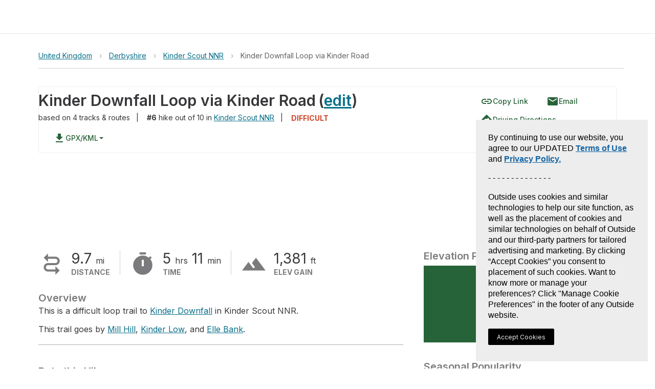

--- FILE ---
content_type: text/html; charset=utf-8
request_url: https://www.gaiagps.com/hike/291898/kinder-downfall-loop-via-kinder-road/
body_size: 20037
content:






<!DOCTYPE html>
<html lang="en" ng-app="gaia-cloud" dir="ltr">
<head>
    
        <title>Kinder Downfall Loop via Kinder Road - Derbyshire | Gaia GPS</title>
        
    

    <meta name="viewport" content="width=device-width, initial-scale=1">
    
	<meta name="title" content="Kinder Downfall Loop via Kinder Road - Derbyshire | Gaia GPS"/>

	
 		<meta property="place:location:latitude"  content="" />
  		<meta property="place:location:longitude"  content="" />
		<meta name="revisit-after" content="3 days"/>
	

	<meta name="description" content="This is a difficult loop trail to Kinder Downfall in Kinder Scout NNR. 
This trail goes by Mill Hill, Kinder Low, and Elle Bank."/>

	<meta property="og:site_name" content="GaiaGPS.com"/>
  	<meta name="apple-itunes-app" content="app-id=1201979492, affiliate-data=at=10lqtF&ct=smartbanner_hike">
	<link rel="manifest" href="https://www-static.gaiagps.com/manifest.json" />
	<link rel="canonical" href="https://www.gaiagps.com/hike/291898/kinder-downfall-loop-via-kinder-road/" />

	
	<meta property="og:type" content="place" />
	<meta property="og:url" content="https://www.gaiagps.com/hike/291898/kinder-downfall-loop-via-kinder-road/">
	<meta property="og:title" content="Kinder Downfall Loop via Kinder Road">
	<meta property="og:description" content="This is a difficult loop trail to Kinder Downfall in Kinder Scout NNR. 
This trail goes by Mill Hill, Kinder Low, and Elle Bank.">
	<meta property="og:image" content="/api/objects/photo/373848263ccaaadca28e83bf5ba7a4cd/image/full/" />

	
	<meta name="twitter:title" content="Kinder Downfall Loop via Kinder Road">
	<meta name="twitter:site" content="@gaiagps">
	<meta name="twitter:description" content="Overview">
	<meta name="twitter:card" content="summary_large_image">
	<meta name="twitter:image:src" content="/api/objects/photo/373848263ccaaadca28e83bf5ba7a4cd/image/full/">

    
	


    <link rel="shortcut icon" href="https://www-static.gaiagps.com/img/icons/simple_favicon.ico" />

    <link rel="preload" as="fetch" href="/api/v3/user/" crossorigin="use-credentials">

    <link rel="preconnect" href="https://fonts.gstatic.com">

    <link rel="stylesheet" href="https://fonts.googleapis.com/css?family=Inter|Inter:700|Material+Icons">
    
        
         
            
<script type="application/ld+json">
  {
    "@context": "http://schema.org/",
    "@type": "Product",
    "@id": "https://www.gaiagps.com/hike/291898/kinder-downfall-loop-via-kinder-road/",
    "name": "",
    
    "description": "",
    "brand": {
    "@type": "Thing",
    "@id": "https://www.gaiagps.com/"
     },
    "aggregateRating": {
      "@type": "AggregateRating",
      "ratingValue": "4.8",
      "reviewCount": "6662"
    },
    "offers": {
      "@type": "Offer",
      "priceCurrency": "USD",
      "price": "39.99",
      "priceValidUntil": "2045-12-31",
      "seller": {
        "@type": "Organization",
        "name": "Gaia GPS"
      }
    },
    "potentialAction": {
          "@type": "BuyAction",
          "seller": {
              "@id": "https://www.gaiagps.com/company/"   
          },
          "target": "https://www.gaiagps.com/register?next=/hike/291898/kinder-downfall-loop-via-kinder-road/&show_form=true"
    }
  }
</script>

        
    

    
        
            <link rel="stylesheet" type="text/css" href="//netdna.bootstrapcdn.com/bootstrap/3.3.1/css/bootstrap.min.css">
            <link rel="stylesheet" type="text/css" href="https://www-static.gaiagps.com/bundles/scss_base.c98e9403.css"/>
<script  src="https://www-static.gaiagps.com/bundles/runtime.e6c68209.js"></script>
<script  src="https://www-static.gaiagps.com/bundles/scss_base.532ac92d.js"></script>
        
    

    
	
	

    

    

        <style>
            .grecaptcha-badge { visibility: hidden; }
        </style>

    

    <script>
        window.Gaia = {
            corsProxyUrl: "https://cors-proxy.gaiagps.com/?jwt=eyJ0eXAiOiJKV1QiLCJhbGciOiJIUzI1NiJ9.eyJleHAiOjE3Njk1MTgxNjF9.yDNIT313zZF5bOngLFDxxg50xR5VQFUd4fxukIKPCxE&url=",
            nextFromRegister: "",
            isSU: Boolean(0),
            userAnalyticsEnabled: true,
        };
    </script>

    
        
        
            <!-- BEGIN Meta Pixel Code -->
<script>
    !(function (f, b, e, v, n, t, s) {
        if (f.fbq) return;
        n = f.fbq = function () {
            n.callMethod ? n.callMethod.apply(n, arguments) : n.queue.push(arguments);
        };
        if (!f._fbq) f._fbq = n;
        n.push = n;
        n.loaded = !0;
        n.version = "2.0";
        n.queue = [];
        t = b.createElement(e);
        t.async = !0;
        t.src = v;
        s = b.getElementsByTagName(e)[0];
        s.parentNode.insertBefore(t, s);
    })(window, document, "script", "https://connect.facebook.net/en_US/fbevents.js");
    fbq('init', '1304750436225011');
    fbq('track', 'PageView');
</script>
<noscript>
    <img height="1" width="1" style="display:none" alt="meta" src="https://www.facebook.com/tr?id=1304750436225011&ev=PageView&noscript=1"/>
</noscript>
<!-- END Meta Pixel Code -->

        
    

    
        

<!-- BEGIN Global site tag (gtag.js) - Google Ads + Analytics -->
<script async src="https://www.googletagmanager.com/gtag/js?id=G-NTTSJVMCT5"></script>
<script>
    window.dataLayer = window.dataLayer || [];
    function gtag(){dataLayer.push(arguments);}
    gtag('js', new Date());

    gtag('config', 'G-NTTSJVMCT5');
    gtag('config', 'AW-724793397');
</script>
<!-- END Global site tag (gtag.js) - Google Ads + Analytics -->


    

    
        

<!-- BEGIN AppsFlyer -->

<script>
!function(t,e,n,s,a,c,i,o,p){t.AppsFlyerSdkObject=a,t.AF=t.AF||function(){
(t.AF.q=t.AF.q||[]).push([Date.now()].concat(Array.prototype.slice.call(arguments)))},
t.AF.id=t.AF.id||i,t.AF.plugins={},o=e.createElement(n),p=e.getElementsByTagName(n)[0],o.async=1,
o.src="https://websdk.appsflyer.com?"+(c.length>0?"st="+c.split(",").sort().join(",")+"&":"")+(i.length>0?"af_id="+i:""),
p.parentNode.insertBefore(o,p)}(window,document,"script",0,"AF", "pba,banners",{pba: {webAppId: "49c8a588-ae26-4dc7-aa50-0fc55401a408"}, banners: {key: "e1d1614a-cefb-4cd0-924f-28a4c3eaf402"}});
// Smart Banners are by default set to the max z-index value, so they won't be hidden by the website elements. This can be changed if you want some website components to be on top of the banner.
AF('banners', 'showBanner', { bannerZIndex: 1000, additionalParams: { p1: "v1", p2: "v2"}});
</script>

<!-- END AppsFlyer -->



    

    <style>
/* override styles from cookie consent CSS to make the button look like surrounding content */
.cmp-revoke-consent {
    position: initial;
    bottom: initial;
    left: initial;
    padding: initial;
    border: initial;
    background-color: initial;
    color: inherit;
    font-size: inherit;
    line-height: inherit;
    font-family: inherit;
    cursor: pointer;
}

.cmp-revoke-consent:focus {
    outline: 0;
}
</style>

</head>

<body id="base_body">
    <div id="base_banner"></div>

    <div id="base_header"><div style="height: 65px"></div></div>

    <div class="content" id="base_content">
        
    <div class="container_12"></div>

        <main class="main_container" id="main_container">
            
	<div id="osm"></div>
	<div class='hk-page' itemscope itemtype="http://schema.org/LocalBusiness" itemid='https://www.gaiagps.com/hike/291898/kinder-downfall-loop-via-kinder-road/'>
		<div class="section section-noshadow">
			<div class='section-content less-padding-small'>
				<div id='pagecrumbs' class='pagecrumbs row'>
	<div class="col-xs-12 col-sm-8 col-md-9 col-lg-9 crumbs-left">
			
				<div class='pagecrumbs-crumb'>
					<a class='pagecrumbs-crumb-link pagecrumbs-crumb-link-left'
					href='/hike/united-kingdom/'
					onclick="ampli.breadcrumbs({ category: 'Hike', url: '/hike/united-kingdom/', name: 'United Kingdom' });">
						United Kingdom
					</a>
				</div>
			
			
				<div class='pagecrumbs-crumb-break'>&rsaquo;</div>
				<div class='pagecrumbs-crumb'>
					<a class='pagecrumbs-crumb-link' href='/hike/united-kingdom/derbyshire/'
					onclick="ampli.breadcrumbs({ category: 'Hike', url: '/hike/united-kingdom/derbyshire/', name: 'Derbyshire' });">Derbyshire</a>
				</div>
			
			
				<div class='pagecrumbs-crumb-break'>&rsaquo;</div>
				<div class='pagecrumbs-crumb'>
					<a class='pagecrumbs-crumb-link' href='/hike/united-kingdom/derbyshire/kinder-scout-nnr/'
						onclick="ampli.breadcrumbs({ category: 'Hike', url: '/hike/united-kingdom/derbyshire/kinder-scout-nnr/' });">Kinder Scout NNR
					</a>
				</div>
			
			
				
					<div class='pagecrumbs-crumb-break'>&rsaquo;</div>
				
			
			<div class='pagecrumbs-crumb'>
				<div id='breadcrumbs-name' class='pagecrumbs-crumb-current'>Kinder Downfall Loop via Kinder Road</div>
			</div>
		</div>
		<div class="col-xs-12 col-sm-4 col-md-3 col-lg-3 search-right">
			<div class="hk-search-box" id="osm-search-bar"></div>
		</div>
</div>

				<div class="clearfix"></div>

				
	<div style="min-height:300px;margin-top: 15px;">
		
			

<div class='col-xs-12 col-sm-9 title-row'>
	<h1 class='hk-title' data-filetype='txt'><span itemprop="name" id="titleSpan" class="less-important" style="padding-bottom: 1px;">Kinder Downfall Loop via Kinder Road</span><span class="more-important hidden-xs hidden-sm">(<span id="titleEditButtonContainer"><a href=#>edit</a></span>)</span></h1>

<div class='hk-rankline'>
	<span class="expand-small">
		<span itemprop="aggregateRating" itemscope itemtype="http://schema.org/AggregateRating">
		 	<meta itemprop="ratingValue" content="3" />
		  	<meta itemprop="worstRating" content="1" />
			<meta itemprop="bestRating" content="5" />
			<span id='hk-star-rating'></span>
			
			  	based on <span itemprop='ratingCount'>4 </span> tracks & routes
			
		</span>
		
			<span class="hidden-xs hidden-sm">&nbsp;&nbsp;|</span>
			<span class="hidden-md hidden-lg hidden-xl">&nbsp;&nbsp;|&nbsp;&nbsp;<div title="Easy, Medium, or Difficult" class='hk-nearbyhike-difficulty hk-nearbyhike-difficulty-hard ibmid'>DIFFICULT</div></span>
		
	</span>

				
		<span class="expand-small" itemprop="containedInPlace" itemscope itemtype="http://schema.org/LocalBusiness" itemid="https://www.gaiagps.com/hike/united-kingdom/derbyshire/kinder-scout-nnr/">
			

			<span class="hidden-xs hidden-sm">&nbsp;&nbsp;</span>
			<strong>#6</strong> hike out of 10 in <a href='/hike/united-kingdom/derbyshire/kinder-scout-nnr/' itemprop="url"><span itemprop='name'>Kinder Scout NNR</span></a>
		</span><span class="hidden-xs hidden-sm">&nbsp;&nbsp;|</span>
	
	
		<span class="hidden-xs hidden-sm">
			&nbsp;&nbsp;
			<div title="Easy, Medium, or Difficult" class='hk-nearbyhike-difficulty hk-nearbyhike-difficulty-hard ibmid'>DIFFICULT</div>
		</span>
	

</div>

</div>

		<span class="expand-small expand-small-center"><div class="save-button-container" id="save-button-container"></div></span>

		

			<div class='photomapwall-container' id='photomapwall-container'></div>
			
				<meta itemprop='image' content='/api/objects/photo/373848263ccaaadca28e83bf5ba7a4cd/image/full/' />
			
			



	<div class='hk-toolbar'>
		<span id="copyLinkButton">
			<a class='ga-button'
				title="Copy Link"
			>
				<i class="material-icons ibmid">link</i>
				<span class="ibmid">Copy Link</span>
			</a>
		</span>
		<a class="ga-button"
		  href="mailto:?body=https://www.gaiagps.com/hike/291898/kinder-downfall-loop-via-kinder-road/&subject="
			onclick="ampli.shareObject({category: 'Hike', platform: 'email', url: 'https://www.gaiagps.com/hike/291898/kinder-downfall-loop-via-kinder-road/'});">
			<i class="material-icons ibmid">email</i>
			Email
		</a>

		<a class='ga-button'
			href='#' title='Get Directions'
			onclick="window.hikeAppRoot.getDirections(
				'53.377727',
				'-1.929969');
				return false;">
			<i class="material-icons ibmid">directions</i>
			<span class='ibmid'>Driving Directions</span>
		</a>
		<!-- a class='ga-button'
			href='#' title='Print Map'
			onclick='window.hikeAppRoot.printMap();return false;'>
			<i class="material-icons ibmid">print</i>
			<span class='ibmid'>Print Map</span>
		</a -->

		<div class="btn-group">
		  
		  <button type="button" class="ga-button dropdown-toggle" data-toggle="dropdown" aria-haspopup="true" aria-expanded="false">
			<i class="material-icons ibmid">file_download</i>
			GPX/KML <span class="caret"></span>
		  </button>
		  <ul class="dropdown-menu">
			<li><a href="#" onclick='event.preventDefault();window.hikeAppRoot.downloadFile("/api/trip/hike/download/291898.gpx", "Kinder Downfall Loop via Kinder Road")'>GPX</a></li>
			<li><a href="#" onclick='event.preventDefault();window.hikeAppRoot.downloadFile("/api/trip/hike/download/291898.kml", "Kinder Downfall Loop via Kinder Road")'>KML</a></li>
		  </ul>
		  
		</div>
		
		
	</div>


	</div>
	<div>
		<div class='hk-stats col-xs-12 col-sm-8'>
			<div class='stats-important'>
				<div class='stats-important-item'>
					<i class="material-icons stats-important-item-icon rotate90">&#xE0D7;</i>
					<div class='stats-important-item-text'>
						<div class='stats-important-item-text-value'>9.7 <abbr class='unit' title='Miles'>mi</abbr> </div>
						<div class='stats-important-item-text-label'>Distance</div>
					</div>
				</div>
				<div class='stats-important-divider'></div>
				<div class='stats-important-item stats-important-item-long' ng-show="!trackIsRoute">

						<i class="material-icons stats-important-item-icon" >&#xE425;</i>
						<div class='stats-important-item-text'>
							<div class='stats-important-item-text-value'>
								5 <abbr class='unit' title='Hours'>hrs</abbr> 11 <abbr class='unit' title='Minutes'>min</abbr>
							</div>
							<div class='stats-important-item-text-label'>Time</div>
						</div>
				</div>
				<div class='stats-important-divider'></div>
				<div class='stats-important-item' ng-show="!trackIsRoute">
						<i class="material-icons stats-important-item-icon">terrain</i>
						<div class='stats-important-item-text'>
							<div class='stats-important-item-text-value'>1,381 <abbr class='unit' title='Feet'>ft</abbr></div>
							<div class='stats-important-item-text-label'>Elev Gain</div>
						</div>
				</div>
			</div>
			<div>
				<div class='hk-info-content'>
					

<div id="descriptionContainer" itemprop="description">
	
		
			<h2 class='hk-info-header'>Overview</h2>
			
			<p>This is a difficult loop trail to <a href="/hike/poi/united-kingdom/derbyshire/kinder-scout-nnr/kinder-downfall/">Kinder Downfall</a> in Kinder Scout NNR. </p>
<p>This trail goes by <a href="/hike/poi/united-kingdom/derbyshire/peak-district-national-park/mill-hill/">Mill Hill</a>, <a href="/hike/poi/united-kingdom/derbyshire/kinder-scout-nnr/kinder-low/">Kinder Low</a>, and <a href="/hike/poi/united-kingdom/derbyshire/peak-district-national-park/elle-bank/">Elle Bank</a>. </p>
		
	
		
	
		
	
</div>
<hr />


					
					





				</div>

				

				<div id="reviewForm">
					<ul id="reviews_list" class="reviews_list">
						<h3 class="hk-info-header">Rate this Hike</h3>
						<p style="color: #ccc; font-size: 25px;"><span>★</span><span>★</span><span>★</span><span>★</span><span>★</span></p>
						

					</ul>
				</div>
				<hr />
				<h3 class='hk-info-header'>Public Tracks</h3>
				



<div class='hk-section-content'>
	
	<p>There are no published trips for this hike. There are 4 private trips.</p>

	<p>Record a track in Gaia GPS on iOS or Android and publish it to have it show up here.</p>

</div>

			</div>
		</div>
	</div>

				
		<div class="col-xs-12 col-sm-4 hk-stats hk-stats-right-column">
			<h2 class='hk-info-header'>Elevation Profile</h2>
			<div class='hk-graph hk-graph-elevation'></div>
			<h2 class='hk-info-header'>Seasonal Popularity</h2>
			<div class='hk-graph hk-graph-seasonal'></div>

			<div class='hk-secondaryrow'>
				<div class='hk-secondaryrow-content'>
					
					<h2 class='hk-info-header'>Nearby Hiking Trails</h2>
					<div class='hk-section-content'>
						
<ol class="hike-list">

        <li class="col-xs-12 col-sm-12">
            <div class='hk-nearbyhike'>
                <a id="hike367959" href="/hike/367959/treak-cliff-cavern-loop/" onclick="ampli.gridHike({ category: 'Hike', url: '/hike/367959/treak-cliff-cavern-loop/', name: 'Treak Cliff Cavern Loop' });">
                    
                        <div class='hk-nearbyhike-image'
                            style="background-image:url('/api/objects/photo/07bfb6c7f58ad5ace0b1de2714db1a68/image/450/')"></div>
                    
                    <div><span class="marker marker-nomap" style="display:inline-block"><span><b></b></span></span><div class='hk-nearbyhike-title hk-hike-title'>Treak Cliff Cavern Loop</div></div>
                    <span class='hk-nearbyhike-rating'>
                        
                            <span class='hk-nearbyhike-stars'>★</span>
                        
                            <span class='hk-nearbyhike-stars'>★</span>
                        
                            <span class='hk-nearbyhike-stars'>★</span>
                        
                            <span class='hk-nearbyhike-stars'>★</span>
                        
                            <span class='hk-nearbyhike-stars'>★</span>
                        
                        <span title="Difficulty rating is divided into Easy, Moderate, or Hard and is determined by evaluating distance and elevation." class='hk-nearbyhike-difficulty hk-nearbyhike-difficulty-hard ibmid'>DIFFICULT</span>
                        28.4 <abbr class='unit' title='Miles'>mi</abbr>
                    </span>
                </a>
            </div>
        </li>

        <li class="col-xs-12 col-sm-12">
            <div class='hk-nearbyhike'>
                <a id="hike399176" href="/hike/399176/kinder-downfall-loop-via-jacobs-ladder-and-marys-lane/" onclick="ampli.gridHike({ category: 'Hike', url: '/hike/399176/kinder-downfall-loop-via-jacobs-ladder-and-marys-lane/', name: 'Kinder Downfall Loop via Jacob&#x27;s Ladder and Marys Lane' });">
                    
                        <div class='hk-nearbyhike-image'
                            style="background-image:url('/api/objects/photo/373848263ccaaadca28e83bf5ba7a4cd/image/450/')"></div>
                    
                    <div><span class="marker marker-nomap" style="display:inline-block"><span><b></b></span></span><div class='hk-nearbyhike-title hk-hike-title'>Kinder Downfall Loop via Jacob&#x27;s Ladder and Marys Lane</div></div>
                    <span class='hk-nearbyhike-rating'>
                        
                            <span class='hk-nearbyhike-stars'>★</span>
                        
                            <span class='hk-nearbyhike-stars'>★</span>
                        
                            <span class='hk-nearbyhike-stars'>★</span>
                        
                            <span class='hk-nearbyhike-stars'>★</span>
                        
                            <span class='hk-nearbyhike-stars'>★</span>
                        
                        <span title="Difficulty rating is divided into Easy, Moderate, or Hard and is determined by evaluating distance and elevation." class='hk-nearbyhike-difficulty hk-nearbyhike-difficulty-hard ibmid'>DIFFICULT</span>
                        9.0 <abbr class='unit' title='Miles'>mi</abbr>
                    </span>
                </a>
            </div>
        </li>

        <li class="col-xs-12 col-sm-12">
            <div class='hk-nearbyhike'>
                <a id="hike433865" href="/hike/433865/kinder-downfall-loop-via-marys-lane/" onclick="ampli.gridHike({ category: 'Hike', url: '/hike/433865/kinder-downfall-loop-via-marys-lane/', name: 'Kinder Downfall Loop via Marys Lane' });">
                    
                        <div class='hk-nearbyhike-image'
                            style="background-image:url('/api/objects/photo/0866b5fe92552bc72b2332cdf71cc75b/image/450/')"></div>
                    
                    <div><span class="marker marker-nomap" style="display:inline-block"><span><b></b></span></span><div class='hk-nearbyhike-title hk-hike-title'>Kinder Downfall Loop via Marys Lane</div></div>
                    <span class='hk-nearbyhike-rating'>
                        
                            <span class='hk-nearbyhike-stars'>★</span>
                        
                            <span class='hk-nearbyhike-stars'>★</span>
                        
                            <span class='hk-nearbyhike-stars'>★</span>
                        
                            <span class='hk-nearbyhike-stars'>★</span>
                        
                            <span class='hk-nearbyhike-stars'>★</span>
                        
                        <span title="Difficulty rating is divided into Easy, Moderate, or Hard and is determined by evaluating distance and elevation." class='hk-nearbyhike-difficulty hk-nearbyhike-difficulty-hard ibmid'>DIFFICULT</span>
                        16.4 <abbr class='unit' title='Miles'>mi</abbr>
                    </span>
                </a>
            </div>
        </li>

        <li class="col-xs-12 col-sm-12">
            <div class='hk-nearbyhike'>
                <a id="hike257241" href="/hike/257241/kinder-downfall-loop-via-marys-lane/" onclick="ampli.gridHike({ category: 'Hike', url: '/hike/257241/kinder-downfall-loop-via-marys-lane/', name: 'Kinder Downfall Loop via Marys Lane' });">
                    
                        <div class='hk-nearbyhike-image'
                            style="background-image:url('/api/objects/photo/2e2f3ce89da14c8732b64a38e9dbbe0e/image/450/')"></div>
                    
                    <div><span class="marker marker-nomap" style="display:inline-block"><span><b></b></span></span><div class='hk-nearbyhike-title hk-hike-title'>Kinder Downfall Loop via Marys Lane</div></div>
                    <span class='hk-nearbyhike-rating'>
                        
                            <span class='hk-nearbyhike-stars'>★</span>
                        
                            <span class='hk-nearbyhike-stars'>★</span>
                        
                            <span class='hk-nearbyhike-stars'>★</span>
                        
                            <span class='hk-nearbyhike-stars'>★</span>
                        
                            <span class='hk-nearbyhike-stars'>★</span>
                        
                        <span title="Difficulty rating is divided into Easy, Moderate, or Hard and is determined by evaluating distance and elevation." class='hk-nearbyhike-difficulty hk-nearbyhike-difficulty-hard ibmid'>DIFFICULT</span>
                        10.8 <abbr class='unit' title='Miles'>mi</abbr>
                    </span>
                </a>
            </div>
        </li>

        <li class="col-xs-12 col-sm-12">
            <div class='hk-nearbyhike'>
                <a id="hike291902" href="/hike/291902/kinder-downfall-loop-via-kinder-road/" onclick="ampli.gridHike({ category: 'Hike', url: '/hike/291902/kinder-downfall-loop-via-kinder-road/', name: 'Kinder Downfall Loop via Kinder Road' });">
                    
                        <div class='hk-nearbyhike-image'
                            style="background-image:url('/api/objects/photo/18c9dda624aaf1abe734916086fb740e/image/450/')"></div>
                    
                    <div><span class="marker marker-nomap" style="display:inline-block"><span><b></b></span></span><div class='hk-nearbyhike-title hk-hike-title'>Kinder Downfall Loop via Kinder Road</div></div>
                    <span class='hk-nearbyhike-rating'>
                        
                            <span class='hk-nearbyhike-stars'>★</span>
                        
                            <span class='hk-nearbyhike-stars'>★</span>
                        
                            <span class='hk-nearbyhike-stars'>★</span>
                        
                            <span class='hk-nearbyhike-stars'>★</span>
                        
                        <span title="Difficulty rating is divided into Easy, Moderate, or Hard and is determined by evaluating distance and elevation." class='hk-nearbyhike-difficulty hk-nearbyhike-difficulty-hard ibmid'>DIFFICULT</span>
                        8.8 <abbr class='unit' title='Miles'>mi</abbr>
                    </span>
                </a>
            </div>
        </li>

        <li class="col-xs-12 col-sm-12">
            <div class='hk-nearbyhike'>
                <a id="hike485494" href="/hike/485494/bleaklow-head-loop-via-pennine-way/" onclick="ampli.gridHike({ category: 'Hike', url: '/hike/485494/bleaklow-head-loop-via-pennine-way/', name: 'Bleaklow Head Loop via Pennine Way' });">
                    
                        <div class='hk-nearbyhike-image'
                            style="background-image:url('/api/objects/photo/01e99ebfbfe56405b8cb269b0821cc2d/image/450/')"></div>
                    
                    <div><span class="marker marker-nomap" style="display:inline-block"><span><b></b></span></span><div class='hk-nearbyhike-title hk-hike-title'>Bleaklow Head Loop via Pennine Way</div></div>
                    <span class='hk-nearbyhike-rating'>
                        
                            <span class='hk-nearbyhike-stars'>★</span>
                        
                            <span class='hk-nearbyhike-stars'>★</span>
                        
                            <span class='hk-nearbyhike-stars'>★</span>
                        
                        <span title="Difficulty rating is divided into Easy, Moderate, or Hard and is determined by evaluating distance and elevation." class='hk-nearbyhike-difficulty hk-nearbyhike-difficulty-easy ibmid'>EASY</span>
                        4.9 <abbr class='unit' title='Miles'>mi</abbr>
                    </span>
                </a>
            </div>
        </li>

        <li class="col-xs-12 col-sm-12">
            <div class='hk-nearbyhike'>
                <a id="hike484182" href="/hike/484182/hern-stones-loop-via-pennine-way/" onclick="ampli.gridHike({ category: 'Hike', url: '/hike/484182/hern-stones-loop-via-pennine-way/', name: 'Hern Stones Loop via Pennine Way' });">
                    
                        <div class='hk-nearbyhike-image'
                            style="background-image:url('/api/objects/photo/0c516d802467474bedb7a5f0be793383/image/450/')"></div>
                    
                    <div><span class="marker marker-nomap" style="display:inline-block"><span><b></b></span></span><div class='hk-nearbyhike-title hk-hike-title'>Hern Stones Loop via Pennine Way</div></div>
                    <span class='hk-nearbyhike-rating'>
                        
                            <span class='hk-nearbyhike-stars'>★</span>
                        
                            <span class='hk-nearbyhike-stars'>★</span>
                        
                            <span class='hk-nearbyhike-stars'>★</span>
                        
                        <span title="Difficulty rating is divided into Easy, Moderate, or Hard and is determined by evaluating distance and elevation." class='hk-nearbyhike-difficulty hk-nearbyhike-difficulty-easy ibmid'>EASY</span>
                        3.7 <abbr class='unit' title='Miles'>mi</abbr>
                    </span>
                </a>
            </div>
        </li>

        <li class="col-xs-12 col-sm-12">
            <div class='hk-nearbyhike'>
                <a id="hike379958" href="/hike/379958/kinderlow-cavern-via-kinder-road-and-edale-road/" onclick="ampli.gridHike({ category: 'Hike', url: '/hike/379958/kinderlow-cavern-via-kinder-road-and-edale-road/', name: 'Kinderlow Cavern via Kinder Road and Edale Road' });">
                    
                        <div class='hk-nearbyhike-image'
                            style="background-image:url('/api/objects/photo/00d630d1a3f8a4c5a79ac285a5dd0c13/image/450/')"></div>
                    
                    <div><span class="marker marker-nomap" style="display:inline-block"><span><b></b></span></span><div class='hk-nearbyhike-title hk-hike-title'>Kinderlow Cavern via Kinder Road and Edale Road</div></div>
                    <span class='hk-nearbyhike-rating'>
                        
                            <span class='hk-nearbyhike-stars'>★</span>
                        
                            <span class='hk-nearbyhike-stars'>★</span>
                        
                            <span class='hk-nearbyhike-stars'>★</span>
                        
                            <span class='hk-nearbyhike-stars'>★</span>
                        
                        <span title="Difficulty rating is divided into Easy, Moderate, or Hard and is determined by evaluating distance and elevation." class='hk-nearbyhike-difficulty hk-nearbyhike-difficulty-hard ibmid'>DIFFICULT</span>
                        15.5 <abbr class='unit' title='Miles'>mi</abbr>
                    </span>
                </a>
            </div>
        </li>

        <li class="col-xs-12 col-sm-12">
            <div class='hk-nearbyhike'>
                <a id="hike288041" href="/hike/288041/kinder-downfall-loop-via-pennine-way/" onclick="ampli.gridHike({ category: 'Hike', url: '/hike/288041/kinder-downfall-loop-via-pennine-way/', name: 'Kinder Downfall Loop via Pennine Way' });">
                    
                        <div class='hk-nearbyhike-image'
                            style="background-image:url('/api/objects/photo/24cb9f0cdca62ed3a0a275dc0ca43cb7/image/450/')"></div>
                    
                    <div><span class="marker marker-nomap" style="display:inline-block"><span><b></b></span></span><div class='hk-nearbyhike-title hk-hike-title'>Kinder Downfall Loop via Pennine Way</div></div>
                    <span class='hk-nearbyhike-rating'>
                        
                            <span class='hk-nearbyhike-stars'>★</span>
                        
                            <span class='hk-nearbyhike-stars'>★</span>
                        
                            <span class='hk-nearbyhike-stars'>★</span>
                        
                        <span title="Difficulty rating is divided into Easy, Moderate, or Hard and is determined by evaluating distance and elevation." class='hk-nearbyhike-difficulty hk-nearbyhike-difficulty-medium ibmid'>MODERATE</span>
                        6.7 <abbr class='unit' title='Miles'>mi</abbr>
                    </span>
                </a>
            </div>
        </li>

        <li class="col-xs-12 col-sm-12">
            <div class='hk-nearbyhike'>
                <a id="hike257244" href="/hike/257244/bleaklow-head-via-pennine-way/" onclick="ampli.gridHike({ category: 'Hike', url: '/hike/257244/bleaklow-head-via-pennine-way/', name: 'Bleaklow Head via Pennine Way' });">
                    
                        <div class='hk-nearbyhike-image'
                            style="background-image:url('/api/objects/photo/bb31fad8c8f6ffc4a86f8f97b625fc10/image/450/')"></div>
                    
                    <div><span class="marker marker-nomap" style="display:inline-block"><span><b></b></span></span><div class='hk-nearbyhike-title hk-hike-title'>Bleaklow Head via Pennine Way</div></div>
                    <span class='hk-nearbyhike-rating'>
                        
                            <span class='hk-nearbyhike-stars'>★</span>
                        
                            <span class='hk-nearbyhike-stars'>★</span>
                        
                        <span title="Difficulty rating is divided into Easy, Moderate, or Hard and is determined by evaluating distance and elevation." class='hk-nearbyhike-difficulty hk-nearbyhike-difficulty-hard ibmid'>DIFFICULT</span>
                        15.9 <abbr class='unit' title='Miles'>mi</abbr>
                    </span>
                </a>
            </div>
        </li>

</ol>

					</div>
				</div>
			</div>
		</div>


			</div>
		</div>

	</div>
	<div id="lightbox-container"></div>

        </main>
    </div>

    <div id="base_footer"></div>

    



    
<link rel="stylesheet" type="text/css" href="https://www-static.gaiagps.com/bundles/9816.0710557c.css"/>
<link rel="stylesheet" type="text/css" href="https://www-static.gaiagps.com/bundles/trip__base.63ebf078.css"/>
<script  src="https://www-static.gaiagps.com/bundles/7547.8b9f027d.js"></script>
<script  src="https://www-static.gaiagps.com/bundles/5231.63e21d6c.js"></script>
<script  src="https://www-static.gaiagps.com/bundles/2712.dc6f18f5.js"></script>
<script  src="https://www-static.gaiagps.com/bundles/6765.9846b0bf.js"></script>
<script  src="https://www-static.gaiagps.com/bundles/8982.f77aa4b4.js"></script>
<script  src="https://www-static.gaiagps.com/bundles/6028.5ddf18a4.js"></script>
<script  src="https://www-static.gaiagps.com/bundles/9007.666b0922.js"></script>
<script  src="https://www-static.gaiagps.com/bundles/1824.59abaadc.js"></script>
<script  src="https://www-static.gaiagps.com/bundles/6233.0778375e.js"></script>
<script  src="https://www-static.gaiagps.com/bundles/8239.79e2c777.js"></script>
<script  src="https://www-static.gaiagps.com/bundles/6863.f65b60c6.js"></script>
<script  src="https://www-static.gaiagps.com/bundles/5862.ce94446b.js"></script>
<script  src="https://www-static.gaiagps.com/bundles/1223.e371f10c.js"></script>
<script  src="https://www-static.gaiagps.com/bundles/8499.095bdcd2.js"></script>
<script  src="https://www-static.gaiagps.com/bundles/6112.85144a85.js"></script>
<script  src="https://www-static.gaiagps.com/bundles/4757.b18721cf.js"></script>
<script  src="https://www-static.gaiagps.com/bundles/8145.21d3f021.js"></script>
<script  src="https://www-static.gaiagps.com/bundles/1449.b4303b29.js"></script>
<script  src="https://www-static.gaiagps.com/bundles/7023.fe2e3850.js"></script>
<script  src="https://www-static.gaiagps.com/bundles/6946.8dbe15c9.js"></script>
<script  src="https://www-static.gaiagps.com/bundles/3546.39c5a57b.js"></script>
<script  src="https://www-static.gaiagps.com/bundles/8674.ecd9f817.js"></script>
<script  src="https://www-static.gaiagps.com/bundles/4596.3b07125e.js"></script>
<script  src="https://www-static.gaiagps.com/bundles/710.a9fd1f6d.js"></script>
<script  src="https://www-static.gaiagps.com/bundles/4377.cd7dfcd6.js"></script>
<script  src="https://www-static.gaiagps.com/bundles/6293.8d06bda2.js"></script>
<script  src="https://www-static.gaiagps.com/bundles/2724.ea180a0e.js"></script>
<script  src="https://www-static.gaiagps.com/bundles/1898.f42a63ea.js"></script>
<script  src="https://www-static.gaiagps.com/bundles/9721.840eb1db.js"></script>
<script  src="https://www-static.gaiagps.com/bundles/201.75527811.js"></script>
<script  src="https://www-static.gaiagps.com/bundles/3474.4904ce51.js"></script>
<script  src="https://www-static.gaiagps.com/bundles/5051.e2a65844.js"></script>
<script  src="https://www-static.gaiagps.com/bundles/5221.87a6351f.js"></script>
<script  src="https://www-static.gaiagps.com/bundles/5755.7e28d807.js"></script>
<script  src="https://www-static.gaiagps.com/bundles/6308.741c7826.js"></script>
<script  src="https://www-static.gaiagps.com/bundles/9816.41d21406.js"></script>
<script  src="https://www-static.gaiagps.com/bundles/7574.4e689b7c.js"></script>
<script  src="https://www-static.gaiagps.com/bundles/165.6d93c0ee.js"></script>
<script  src="https://www-static.gaiagps.com/bundles/424.5ee2a8b2.js"></script>
<script  src="https://www-static.gaiagps.com/bundles/2677.f70b131c.js"></script>
<script  src="https://www-static.gaiagps.com/bundles/4102.8e21ec1b.js"></script>
<script  src="https://www-static.gaiagps.com/bundles/6640.82a366e2.js"></script>
<script  src="https://www-static.gaiagps.com/bundles/4601.3151830f.js"></script>
<script  src="https://www-static.gaiagps.com/bundles/1257.1c241414.js"></script>
<script  src="https://www-static.gaiagps.com/bundles/2810.f8a0091c.js"></script>
<script  src="https://www-static.gaiagps.com/bundles/1301.9c900e51.js"></script>
<script  src="https://www-static.gaiagps.com/bundles/7903.0a9701a3.js"></script>
<script  src="https://www-static.gaiagps.com/bundles/trip__base.0016df7e.js"></script>


    

    <link rel="stylesheet" type="text/css" href="https://www-static.gaiagps.com/bundles/header.707291ba.css"/>
<script defer src="https://www-static.gaiagps.com/bundles/583.2e65ccf2.js"></script>
<script defer src="https://www-static.gaiagps.com/bundles/7391.9c21c6e4.js"></script>
<script defer src="https://www-static.gaiagps.com/bundles/7281.58e06311.js"></script>
<script defer src="https://www-static.gaiagps.com/bundles/8268.4a540368.js"></script>
<script defer src="https://www-static.gaiagps.com/bundles/1929.a44ae227.js"></script>
<script defer src="https://www-static.gaiagps.com/bundles/header.7898552b.js"></script>
    <link rel="stylesheet" type="text/css" href="https://www-static.gaiagps.com/bundles/footer.26ed520c.css"/>
<script defer src="https://www-static.gaiagps.com/bundles/5102.55f313ee.js"></script>
<script defer src="https://www-static.gaiagps.com/bundles/footer.29d22ae9.js"></script>

    
	<script src="//ajax.googleapis.com/ajax/libs/jquery/1.12.1/jquery.min.js"></script>
	<script src="//api.tiles.mapbox.com/mapbox.js/plugins/turf/v2.0.0/turf.min.js"></script>
	<script type="text/javascript" src="//netdna.bootstrapcdn.com/bootstrap/3.3.1/js/bootstrap.min.js"></script>
	<script src='https://api.tiles.mapbox.com/mapbox-gl-js/v1.9.1/mapbox-gl.js'></script>
	<script type="text/javascript">
		var hasApp = false;
		
		var hasActiveSubscription = false;
		
		var isStaff = false;
		

		var geometry, photos, extent, elevationProfile, seasonProfile, starCount = null;
		var photoCount = 0;
		var expandDescriptionInitially = true;
		
			seasonProfile = [0, 0, 1, 0, 0, 0, 0, 0, 0, 0, 0, 0];
		

		

			
				starCount = 3;
			

			
				expandDescriptionInitially = false;
				geometry = {"type":"LineString","coordinates":[[-1.929969,53.377727,214.0],[-1.930121,53.377841,216.0],[-1.93003,53.377872,216.0],[-1.929565,53.378112,217.0],[-1.928725,53.378501,218.0],[-1.928129,53.37878,216.0],[-1.928026,53.378875,216.0],[-1.928003,53.378906,216.0],[-1.92801,53.378929,217.0],[-1.928061,53.379032,218.0],[-1.928142,53.379009,218.0],[-1.928373,53.379043,219.0],[-1.928311,53.379116,220.0],[-1.928229,53.379215,222.0],[-1.927982,53.379562,227.0],[-1.927809,53.379695,227.0],[-1.927536,53.379859,227.0],[-1.927493,53.379878,227.0],[-1.927225,53.380046,227.0],[-1.926894,53.380294,229.0],[-1.926615,53.380504,230.0],[-1.926351,53.380668,230.0],[-1.926145,53.380828,230.0],[-1.925938,53.38097,231.0],[-1.925594,53.381301,230.0],[-1.925576,53.381324,230.0],[-1.925298,53.381717,235.0],[-1.925038,53.382129,236.0],[-1.924838,53.38245,238.0],[-1.924668,53.38282,238.0],[-1.924621,53.38301,236.0],[-1.924662,53.383178,237.0],[-1.924776,53.383434,239.0],[-1.924917,53.383834,242.0],[-1.924878,53.384151,244.0],[-1.92477,53.384357,243.0],[-1.924634,53.38459,241.0],[-1.924549,53.384765,240.0],[-1.924515,53.384952,240.0],[-1.924441,53.385658,241.0],[-1.924341,53.385974,245.0],[-1.924287,53.386154,247.0],[-1.924222,53.386348,249.0],[-1.924156,53.386463,249.0],[-1.923744,53.387149,252.0],[-1.923383,53.387649,251.0],[-1.923031,53.388076,251.0],[-1.922696,53.388557,252.0],[-1.922526,53.388797,251.0],[-1.922498,53.388874,252.0],[-1.922454,53.38906,254.0],[-1.92238,53.389175,255.0],[-1.922279,53.389282,256.0],[-1.922148,53.389423,258.0],[-1.922097,53.389522,260.0],[-1.922014,53.389667,263.0],[-1.921901,53.389873,268.0],[-1.921785,53.389961,269.0],[-1.921592,53.390171,274.0],[-1.921503,53.390293,279.0],[-1.921435,53.390399,284.0],[-1.921341,53.390476,287.0],[-1.921227,53.390541,289.0],[-1.921,53.390628,292.0],[-1.920769,53.390678,292.0],[-1.920388,53.390773,295.0],[-1.920131,53.390861,297.0],[-1.919907,53.39093,297.0],[-1.91957,53.391082,300.0],[-1.919222,53.391155,300.0],[-1.918921,53.391326,301.0],[-1.918841,53.391368,301.0],[-1.918742,53.391418,301.0],[-1.918602,53.391475,302.0],[-1.918263,53.391559,301.0],[-1.917962,53.39162,301.0],[-1.917706,53.391681,302.0],[-1.917519,53.391689,302.0],[-1.917465,53.391639,300.0],[-1.917256,53.391574,297.0],[-1.916783,53.391525,295.0],[-1.916307,53.391544,291.0],[-1.915941,53.39154,287.0],[-1.9158,53.391574,289.0],[-1.915548,53.391635,290.0],[-1.915072,53.391777,288.0],[-1.914719,53.391899,290.0],[-1.914392,53.392024,291.0],[-1.914117,53.392108,290.0],[-1.913783,53.392227,290.0],[-1.913548,53.392292,288.0],[-1.913134,53.392421,287.0],[-1.912805,53.392551,283.0],[-1.912656,53.392623,284.0],[-1.91244,53.392787,285.0],[-1.912362,53.392875,284.0],[-1.912326,53.392986,283.0],[-1.912298,53.393077,283.0],[-1.912329,53.393283,291.0],[-1.912329,53.39344,292.0],[-1.912339,53.393707,292.0],[-1.912331,53.394062,292.0],[-1.91218,53.394779,292.0],[-1.912185,53.394912,294.0],[-1.91213,53.39503,295.0],[-1.912022,53.395225,298.0],[-1.911896,53.395385,299.0],[-1.911696,53.395492,297.0],[-1.911696,53.395523,297.0],[-1.911637,53.39558,297.0],[-1.911647,53.395664,297.0],[-1.911632,53.395755,297.0],[-1.911626,53.395854,298.0],[-1.911639,53.395923,299.0],[-1.911624,53.396007,300.0],[-1.911595,53.396114,302.0],[-1.911554,53.396213,304.0],[-1.911559,53.396308,305.0],[-1.911598,53.396434,306.0],[-1.911683,53.396545,307.0],[-1.911732,53.396652,308.0],[-1.911768,53.396724,310.0],[-1.911786,53.39677,311.0],[-1.911863,53.396816,312.0],[-1.911979,53.396911,314.0],[-1.912038,53.39698,314.0],[-1.912066,53.397048,314.0],[-1.912118,53.397087,314.0],[-1.912161,53.397132,314.0],[-1.912169,53.397182,313.0],[-1.912233,53.39727,314.0],[-1.912311,53.397323,316.0],[-1.912277,53.397399,316.0],[-1.912223,53.397575,317.0],[-1.912218,53.397716,319.0],[-1.912215,53.397777,320.0],[-1.912187,53.397857,321.0],[-1.912182,53.397907,322.0],[-1.912182,53.397964,323.0],[-1.912099,53.39809,325.0],[-1.912123,53.398155,326.0],[-1.912128,53.398281,328.0],[-1.912092,53.398456,331.0],[-1.911961,53.398578,333.0],[-1.911935,53.39867,334.0],[-1.911911,53.398811,336.0],[-1.911868,53.398876,337.0],[-1.911811,53.398918,337.0],[-1.911758,53.399009,337.0],[-1.911672,53.399055,337.0],[-1.911606,53.399074,337.0],[-1.911554,53.399093,338.0],[-1.911397,53.399223,341.0],[-1.91113,53.399398,342.0],[-1.910972,53.399589,346.0],[-1.910957,53.399703,348.0],[-1.910985,53.399738,348.0],[-1.910942,53.39981,349.0],[-1.910759,53.399982,352.0],[-1.910726,53.400062,352.0],[-1.910692,53.400066,352.0],[-1.910636,53.400074,351.0],[-1.910643,53.400154,352.0],[-1.910628,53.400203,352.0],[-1.910653,53.400257,352.0],[-1.910602,53.400302,352.0],[-1.910568,53.400337,352.0],[-1.910533,53.40039,353.0],[-1.91053,53.400459,353.0],[-1.910527,53.400516,354.0],[-1.910478,53.400634,357.0],[-1.910422,53.400733,359.0],[-1.91038,53.400798,360.0],[-1.910381,53.400856,361.0],[-1.910321,53.400966,362.0],[-1.910249,53.401008,362.0],[-1.910162,53.401054,363.0],[-1.910102,53.401096,364.0],[-1.910026,53.401134,364.0],[-1.909918,53.401168,366.0],[-1.909819,53.401195,368.0],[-1.909771,53.401229,369.0],[-1.909652,53.401401,370.0],[-1.909611,53.401576,371.0],[-1.909652,53.401645,371.0],[-1.909645,53.401737,373.0],[-1.909593,53.40187,376.0],[-1.9095,53.40208,380.0],[-1.909444,53.40221,383.0],[-1.909403,53.402328,385.0],[-1.909364,53.402416,386.0],[-1.909192,53.402565,388.0],[-1.909081,53.402698,389.0],[-1.908917,53.402809,389.0],[-1.908845,53.402988,391.0],[-1.908795,53.403148,394.0],[-1.90878,53.403327,400.0],[-1.908747,53.40343,402.0],[-1.908734,53.403598,405.0],[-1.908651,53.403766,408.0],[-1.908592,53.403873,409.0],[-1.908481,53.404003,410.0],[-1.908317,53.40409,410.0],[-1.908142,53.404155,414.0],[-1.90809,53.404247,416.0],[-1.908011,53.404319,419.0],[-1.907939,53.404365,420.0],[-1.907854,53.404418,422.0],[-1.907645,53.40451,425.0],[-1.907434,53.404613,429.0],[-1.907262,53.404705,431.0],[-1.907064,53.404838,436.0],[-1.906989,53.404979,439.0],[-1.906673,53.405223,448.0],[-1.906441,53.405445,456.0],[-1.906174,53.405704,465.0],[-1.905977,53.405838,470.0],[-1.905934,53.405872,471.0],[-1.905952,53.405895,471.0],[-1.905867,53.405948,474.0],[-1.905803,53.405975,475.0],[-1.905705,53.406013,477.0],[-1.905666,53.40607,479.0],[-1.905687,53.406116,480.0],[-1.905641,53.406227,483.0],[-1.905635,53.406276,485.0],[-1.905631,53.406368,487.0],[-1.905612,53.406429,488.0],[-1.90553,53.406623,494.0],[-1.905622,53.406574,492.0],[-1.905731,53.406539,490.0],[-1.905901,53.406513,488.0],[-1.906035,53.406494,487.0],[-1.906212,53.406482,485.0],[-1.906281,53.406482,484.0],[-1.906317,53.406467,483.0],[-1.906359,53.406406,481.0],[-1.906451,53.40628,476.0],[-1.906492,53.406196,473.0],[-1.906516,53.406082,470.0],[-1.906608,53.40599,466.0],[-1.906724,53.405864,461.0],[-1.906801,53.405799,459.0],[-1.90685,53.405723,457.0],[-1.906904,53.405647,455.0],[-1.906968,53.405551,453.0],[-1.906963,53.405475,451.0],[-1.90693,53.405422,449.0],[-1.906979,53.405387,448.0],[-1.907069,53.405323,445.0],[-1.907187,53.405254,442.0],[-1.907233,53.405216,440.0],[-1.907288,53.405193,440.0],[-1.907424,53.405204,440.0],[-1.907501,53.405212,441.0],[-1.907583,53.405193,440.0],[-1.907643,53.405117,438.0],[-1.907743,53.405006,434.0],[-1.9078,53.40493,432.0],[-1.907831,53.404827,429.0],[-1.90791,53.404758,428.0],[-1.907974,53.404735,427.0],[-1.908015,53.404712,427.0],[-1.908019,53.404666,426.0],[-1.908006,53.404617,425.0],[-1.907995,53.404567,424.0],[-1.907969,53.404514,423.0],[-1.907957,53.40446,422.0],[-1.907939,53.404365,420.0],[-1.905502,53.406692,496.0],[-1.905388,53.407032,501.0],[-1.905239,53.407222,505.0],[-1.90511,53.407417,509.0],[-1.904918,53.40755,511.0],[-1.904802,53.407604,510.0],[-1.904642,53.407726,510.0],[-1.90474,53.407775,510.0],[-1.904825,53.407875,510.0],[-1.904887,53.407947,509.0],[-1.904966,53.408123,509.0],[-1.905069,53.408214,510.0],[-1.905129,53.408283,511.0],[-1.905252,53.408374,511.0],[-1.905355,53.40847,512.0],[-1.905429,53.408527,512.0],[-1.905589,53.40863,513.0],[-1.905698,53.408714,514.0],[-1.905862,53.408786,515.0],[-1.905996,53.408882,516.0],[-1.906156,53.408966,518.0],[-1.90623,53.409046,519.0],[-1.906402,53.409133,522.0],[-1.906528,53.409214,523.0],[-1.906752,53.409343,524.0],[-1.906917,53.40942,525.0],[-1.907058,53.409446,525.0],[-1.907167,53.409477,526.0],[-1.907269,53.409496,527.0],[-1.907375,53.409549,527.0],[-1.907457,53.409572,528.0],[-1.907558,53.409629,529.0],[-1.907681,53.409664,529.0],[-1.907825,53.409694,530.0],[-1.907944,53.409751,532.0],[-1.908265,53.409885,535.0],[-1.908433,53.409923,537.0],[-1.908548,53.409984,538.0],[-1.908682,53.41003,538.0],[-1.908922,53.410137,540.0],[-1.909063,53.41024,541.0],[-1.909184,53.410312,542.0],[-1.909284,53.410373,543.0],[-1.909377,53.410453,543.0],[-1.909447,53.410507,543.0],[-1.909377,53.410453,543.0],[-1.909284,53.410373,543.0],[-1.909184,53.410312,542.0],[-1.909063,53.41024,541.0],[-1.908922,53.410137,540.0],[-1.908682,53.41003,538.0],[-1.908548,53.409984,538.0],[-1.908433,53.409923,537.0],[-1.908265,53.409885,535.0],[-1.907944,53.409751,532.0],[-1.907825,53.409694,530.0],[-1.907681,53.409664,529.0],[-1.907558,53.409629,529.0],[-1.907457,53.409572,528.0],[-1.907375,53.409549,527.0],[-1.907269,53.409496,527.0],[-1.907167,53.409477,526.0],[-1.907058,53.409446,525.0],[-1.906917,53.40942,525.0],[-1.906752,53.409343,524.0],[-1.906528,53.409214,523.0],[-1.906402,53.409133,522.0],[-1.90623,53.409046,519.0],[-1.906156,53.408966,518.0],[-1.905996,53.408882,516.0],[-1.905862,53.408786,515.0],[-1.905698,53.408714,514.0],[-1.905589,53.40863,513.0],[-1.905429,53.408527,512.0],[-1.905355,53.40847,512.0],[-1.905252,53.408374,511.0],[-1.905129,53.408283,511.0],[-1.905069,53.408214,510.0],[-1.904966,53.408123,509.0],[-1.904887,53.407947,509.0],[-1.904825,53.407875,510.0],[-1.90474,53.407775,510.0],[-1.904642,53.407726,510.0],[-1.904444,53.407634,509.0],[-1.904302,53.40755,508.0],[-1.904125,53.407463,507.0],[-1.903935,53.407367,506.0],[-1.903757,53.40726,506.0],[-1.903572,53.407184,506.0],[-1.903314,53.407096,508.0],[-1.903162,53.407062,510.0],[-1.902988,53.407009,512.0],[-1.902784,53.406948,516.0],[-1.902622,53.406887,518.0],[-1.902367,53.406845,523.0],[-1.902246,53.406814,525.0],[-1.902172,53.406791,527.0],[-1.901994,53.406772,532.0],[-1.901855,53.406745,536.0],[-1.901735,53.406669,541.0],[-1.901637,53.406669,544.0],[-1.901537,53.40662,546.0],[-1.901495,53.406581,547.0],[-1.90141,53.406547,549.0],[-1.901351,53.406524,550.0],[-1.901083,53.406314,558.0],[-1.900972,53.406223,561.0],[-1.900924,53.406177,562.0],[-1.900831,53.405982,566.0],[-1.90069,53.405761,570.0],[-1.900638,53.405483,570.0],[-1.900558,53.405323,571.0],[-1.900494,53.405036,572.0],[-1.900465,53.404773,573.0],[-1.900432,53.404624,574.0],[-1.900394,53.404445,575.0],[-1.900129,53.404224,580.0],[-1.899897,53.404041,582.0],[-1.899717,53.403911,584.0],[-1.899583,53.403728,583.0],[-1.899213,53.403556,583.0],[-1.89858,53.403404,585.0],[-1.89702,53.403053,590.0],[-1.896883,53.402919,589.0],[-1.896711,53.402896,591.0],[-1.896582,53.402805,591.0],[-1.89614,53.402584,593.0],[-1.895823,53.402511,595.0],[-1.895718,53.402507,597.0],[-1.895478,53.402309,597.0],[-1.895319,53.402149,598.0],[-1.895299,53.402011,596.0],[-1.895304,53.401565,592.0],[-1.895105,53.401378,595.0],[-1.895088,53.401245,595.0],[-1.89534,53.400928,593.0],[-1.895319,53.400825,594.0],[-1.895291,53.400695,591.0],[-1.895309,53.400547,588.0],[-1.895178,53.400531,587.0],[-1.894831,53.400577,589.0],[-1.894529,53.400623,592.0],[-1.894115,53.400611,596.0],[-1.893922,53.400623,598.0],[-1.893564,53.40055,600.0],[-1.89334,53.400516,602.0],[-1.893204,53.400424,600.0],[-1.892998,53.400352,600.0],[-1.892741,53.400249,599.0],[-1.892399,53.400108,599.0],[-1.892098,53.400012,602.0],[-1.891794,53.399971,606.0],[-1.891519,53.399971,609.0],[-1.891272,53.399909,609.0],[-1.890988,53.399852,610.0],[-1.890731,53.399734,610.0],[-1.890512,53.399673,611.0],[-1.890191,53.399631,610.0],[-1.890049,53.399593,610.0],[-1.889804,53.399494,606.0],[-1.889486,53.399524,606.0],[-1.889318,53.399532,605.0],[-1.889154,53.399578,606.0],[-1.888917,53.399616,606.0],[-1.888698,53.399665,606.0],[-1.88841,53.39965,604.0],[-1.887833,53.399639,603.0],[-1.887357,53.399475,600.0],[-1.887116,53.399444,601.0],[-1.886997,53.399402,601.0],[-1.886495,53.399272,603.0],[-1.886282,53.399215,604.0],[-1.886058,53.399188,605.0],[-1.885823,53.399097,605.0],[-1.885608,53.399009,605.0],[-1.885562,53.398929,604.0],[-1.885278,53.398876,606.0],[-1.884954,53.398788,608.0],[-1.884673,53.398685,608.0],[-1.884463,53.398582,607.0],[-1.884336,53.398567,607.0],[-1.884061,53.398487,607.0],[-1.883974,53.39846,607.0],[-1.883729,53.398509,609.0],[-1.883351,53.398311,606.0],[-1.883078,53.39825,605.0],[-1.882906,53.398139,604.0],[-1.882677,53.398067,604.0],[-1.882437,53.397991,603.0],[-1.881895,53.397781,600.0],[-1.881413,53.397731,601.0],[-1.881182,53.397792,604.0],[-1.881011,53.3978,605.0],[-1.880731,53.397689,602.0],[-1.880479,53.397541,599.0],[-1.880399,53.39746,597.0],[-1.880131,53.397361,593.0],[-1.879352,53.397266,589.0],[-1.879105,53.397342,593.0],[-1.878822,53.397361,594.0],[-1.878441,53.397365,595.0],[-1.878315,53.397308,593.0],[-1.878011,53.397235,590.0],[-1.87778,53.397224,590.0],[-1.877507,53.397205,593.0],[-1.877276,53.397266,598.0],[-1.876953,53.39727,602.0],[-1.876768,53.397323,605.0],[-1.876596,53.397315,606.0],[-1.876496,53.397357,607.0],[-1.876408,53.397338,607.0],[-1.876236,53.397342,607.0],[-1.876233,53.397331,607.0],[-1.876361,53.397102,606.0],[-1.876611,53.396915,604.0],[-1.876779,53.396686,603.0],[-1.876912,53.396541,602.0],[-1.877028,53.396209,601.0],[-1.877152,53.395919,598.0],[-1.877309,53.395595,596.0],[-1.877345,53.395553,595.0],[-1.877445,53.395481,594.0],[-1.877558,53.395385,593.0],[-1.877551,53.395145,595.0],[-1.877474,53.394931,598.0],[-1.877474,53.394771,599.0],[-1.877662,53.39458,599.0],[-1.877833,53.394348,600.0],[-1.878045,53.393997,598.0],[-1.87814,53.393722,599.0],[-1.878256,53.39355,600.0],[-1.878456,53.393371,599.0],[-1.878629,53.393089,599.0],[-1.878665,53.392837,600.0],[-1.878649,53.392559,601.0],[-1.878858,53.391819,605.0],[-1.878992,53.391593,606.0],[-1.879403,53.391117,605.0],[-1.879519,53.390941,603.0],[-1.879656,53.39072,602.0],[-1.879674,53.390609,602.0],[-1.879676,53.390457,604.0],[-1.87973,53.390357,604.0],[-1.879849,53.390228,604.0],[-1.88018,53.389854,603.0],[-1.880332,53.389736,601.0],[-1.880469,53.389652,599.0],[-1.880523,53.389575,599.0],[-1.880538,53.389511,599.0],[-1.880495,53.389194,602.0],[-1.880425,53.388607,605.0],[-1.880448,53.388568,605.0],[-1.880507,53.388561,605.0],[-1.880544,53.388542,605.0],[-1.880698,53.388591,603.0],[-1.880791,53.388587,603.0],[-1.880886,53.388576,603.0],[-1.881009,53.388542,603.0],[-1.881187,53.388469,604.0],[-1.881696,53.38837,606.0],[-1.881905,53.388294,605.0],[-1.88208,53.388149,607.0],[-1.882226,53.387935,610.0],[-1.882365,53.387821,610.0],[-1.88255,53.387748,609.0],[-1.882712,53.387638,609.0],[-1.882893,53.387401,610.0],[-1.882955,53.387264,610.0],[-1.882968,53.387107,610.0],[-1.882911,53.386905,612.0],[-1.88291,53.38673,614.0],[-1.883014,53.386524,614.0],[-1.883348,53.385986,609.0],[-1.883423,53.385765,608.0],[-1.883435,53.385383,610.0],[-1.883492,53.385272,609.0],[-1.883593,53.385147,609.0],[-1.883608,53.385013,612.0],[-1.883811,53.384757,614.0],[-1.883989,53.384632,613.0],[-1.884149,53.384571,611.0],[-1.884287,53.384422,612.0],[-1.884499,53.384159,611.0],[-1.884542,53.384078,611.0],[-1.884522,53.383995,612.0],[-1.884406,53.383785,613.0],[-1.88429,53.383659,614.0],[-1.884197,53.383544,615.0],[-1.884074,53.38346,615.0],[-1.883824,53.383365,618.0],[-1.883745,53.383277,618.0],[-1.883634,53.383213,618.0],[-1.883539,53.383167,619.0],[-1.883047,53.382953,625.0],[-1.882864,53.382781,627.0],[-1.882808,53.38256,629.0],[-1.882656,53.382381,630.0],[-1.882502,53.382118,631.0],[-1.882371,53.381828,632.0],[-1.882298,53.381675,633.0],[-1.882195,53.381492,634.0],[-1.882147,53.381378,634.0],[-1.882144,53.381286,634.0],[-1.882198,53.381103,635.0],[-1.88228,53.380901,635.0],[-1.882337,53.380779,635.0],[-1.88244,53.380645,635.0],[-1.882594,53.380451,635.0],[-1.882672,53.380329,635.0],[-1.882653,53.380252,635.0],[-1.882685,53.379936,635.0],[-1.882885,53.379619,632.0],[-1.882872,53.379535,631.0],[-1.882862,53.379226,629.0],[-1.882712,53.379104,627.0],[-1.8826,53.378982,626.0],[-1.882566,53.378875,625.0],[-1.88244,53.378719,623.0],[-1.882437,53.378612,622.0],[-1.882435,53.378547,621.0],[-1.882404,53.378463,621.0],[-1.882412,53.378364,620.0],[-1.882468,53.378265,619.0],[-1.882486,53.378192,619.0],[-1.882453,53.378074,618.0],[-1.882429,53.378017,617.0],[-1.882396,53.37796,617.0],[-1.882358,53.377918,616.0],[-1.882293,53.377883,615.0],[-1.882231,53.377826,615.0],[-1.882205,53.377742,614.0],[-1.882226,53.37767,613.0],[-1.882239,53.377578,612.0],[-1.882196,53.377239,605.0],[-1.882049,53.37714,602.0],[-1.881977,53.377006,598.0],[-1.881886,53.376823,593.0],[-1.881837,53.376693,590.0],[-1.881869,53.376571,588.0],[-1.881874,53.37651,587.0],[-1.881863,53.376438,585.0],[-1.881853,53.376358,584.0],[-1.881876,53.376255,583.0],[-1.881917,53.376163,582.0],[-1.881972,53.376049,581.0],[-1.882069,53.375984,581.0],[-1.882141,53.375911,580.0],[-1.882133,53.375743,580.0],[-1.8821,53.375606,579.0],[-1.882002,53.375522,578.0],[-1.881819,53.37545,577.0],[-1.881727,53.375389,576.0],[-1.881843,53.375125,578.0],[-1.881943,53.374774,580.0],[-1.881904,53.374649,580.0],[-1.881889,53.374511,579.0],[-1.881892,53.374366,579.0],[-1.88193,53.37421,578.0],[-1.881994,53.374034,578.0],[-1.882028,53.373844,577.0],[-1.882255,53.373569,578.0],[-1.882605,53.373291,579.0],[-1.883163,53.37302,577.0],[-1.883714,53.372856,572.0],[-1.884272,53.372699,568.0],[-1.884472,53.372695,568.0],[-1.884781,53.372562,563.0],[-1.884974,53.372524,562.0],[-1.885145,53.372447,558.0],[-1.88515,53.372276,556.0],[-1.885358,53.37157,544.0],[-1.886163,53.371726,543.0],[-1.886892,53.371818,535.0],[-1.887553,53.372016,525.0],[-1.888019,53.3722,520.0],[-1.888322,53.372402,521.0],[-1.888786,53.372432,516.0],[-1.88938,53.372604,512.0],[-1.890119,53.372646,504.0],[-1.890752,53.372852,495.0],[-1.891263,53.373039,488.0],[-1.891801,53.373119,483.0],[-1.892336,53.373039,478.0],[-1.892951,53.372825,473.0],[-1.89307,53.372795,472.0],[-1.893948,53.372676,466.0],[-1.894725,53.372543,460.0],[-1.895625,53.372314,450.0],[-1.896894,53.371856,442.0],[-1.898191,53.371471,434.0],[-1.898799,53.371379,433.0],[-1.899354,53.371318,430.0],[-1.900052,53.371276,424.0],[-1.900407,53.371284,422.0],[-1.90063,53.371311,421.0],[-1.901111,53.371486,419.0],[-1.901462,53.37162,416.0],[-1.901925,53.371688,412.0],[-1.902527,53.371707,409.0],[-1.90256,53.371704,409.0],[-1.90263,53.371704,409.0],[-1.903152,53.371711,407.0],[-1.903487,53.371707,406.0],[-1.903966,53.371639,402.0],[-1.904629,53.371562,395.0],[-1.905263,53.371513,388.0],[-1.906228,53.371437,379.0],[-1.906937,53.37136,372.0],[-1.907745,53.371284,362.0],[-1.908541,53.371238,354.0],[-1.908682,53.371212,353.0],[-1.908749,53.371196,352.0],[-1.908878,53.371185,352.0],[-1.909017,53.371177,350.0],[-1.909451,53.371204,345.0],[-1.91019,53.371097,336.0],[-1.910517,53.370979,332.0],[-1.911016,53.370674,328.0],[-1.911484,53.370475,321.0],[-1.912324,53.370182,309.0],[-1.912859,53.37004,304.0],[-1.913005,53.370006,303.0],[-1.913183,53.370006,301.0],[-1.913674,53.369998,297.0],[-1.913806,53.370044,296.0],[-1.914511,53.36988,294.0],[-1.915092,53.369777,291.0],[-1.915849,53.369609,287.0],[-1.916428,53.36948,286.0],[-1.916564,53.369441,285.0],[-1.917326,53.369266,276.0],[-1.917709,53.369251,271.0],[-1.918456,53.36927,264.0],[-1.918633,53.369316,262.0],[-1.918775,53.369388,262.0],[-1.919156,53.36967,260.0],[-1.919351,53.369853,257.0],[-1.919501,53.370052,256.0],[-1.919586,53.370273,257.0],[-1.919804,53.370605,255.0],[-1.91984,53.370651,255.0],[-1.919987,53.370811,252.0],[-1.920144,53.370948,253.0],[-1.920391,53.371105,254.0],[-1.920597,53.371192,256.0],[-1.920903,53.371368,261.0],[-1.921176,53.371623,264.0],[-1.921224,53.371726,265.0],[-1.9215,53.372371,273.0],[-1.921498,53.372566,274.0],[-1.921445,53.37268,274.0],[-1.921446,53.373016,277.0],[-1.921502,53.373073,279.0],[-1.921845,53.373413,289.0],[-1.922238,53.37376,295.0],[-1.922403,53.374061,295.0],[-1.922403,53.374286,292.0],[-1.922553,53.374549,293.0],[-1.92265,53.374629,294.0],[-1.922684,53.374691,294.0],[-1.922707,53.374725,294.0],[-1.922856,53.374946,296.0],[-1.923021,53.375118,294.0],[-1.92328,53.375305,291.0],[-1.923474,53.375373,291.0],[-1.923757,53.375415,292.0],[-1.924287,53.375404,293.0],[-1.924727,53.375385,292.0],[-1.925154,53.375392,290.0],[-1.925318,53.375404,291.0],[-1.925502,53.375419,290.0],[-1.925573,53.375534,286.0],[-1.925802,53.375698,280.0],[-1.925995,53.375896,273.0],[-1.926073,53.375991,271.0],[-1.92617,53.37606,270.0],[-1.926705,53.376251,267.0],[-1.926973,53.37638,261.0],[-1.927364,53.376525,253.0],[-1.927573,53.376564,249.0],[-1.927897,53.376552,247.0],[-1.929878,53.376716,233.0],[-1.930357,53.376758,230.0],[-1.930596,53.376781,229.0],[-1.930825,53.37677,228.0],[-1.93134,53.376712,228.0],[-1.932076,53.376701,226.0],[-1.932279,53.376728,225.0],[-1.932508,53.376781,223.0],[-1.932809,53.376831,221.0],[-1.933247,53.37685,218.0],[-1.933663,53.376907,217.0],[-1.933247,53.37685,218.0],[-1.932809,53.376831,221.0],[-1.932508,53.376781,223.0],[-1.932279,53.376728,225.0],[-1.932076,53.376701,226.0],[-1.93134,53.376712,228.0],[-1.930825,53.37677,228.0],[-1.930596,53.376781,229.0],[-1.930357,53.376758,230.0],[-1.93035,53.376777,229.0],[-1.930332,53.376823,228.0]]};
			

			
				extent = [-1.933663,53.369251,-1.876233,53.410507];
			

			
				photos = [{"id":"373848263ccaaadca28e83bf5ba7a4cd"},{"id":"0866b5fe92552bc72b2332cdf71cc75b"},{"id":"18c9dda624aaf1abe734916086fb740e"},{"id":"89f439029857282f48e09cf58a018789"},{"id":"00d630d1a3f8a4c5a79ac285a5dd0c13"},{"id":"c7dd296b5bf67325f487f5456d5074ce"},{"id":"d98e5de14340eccd91a4dacc18d2e035"},{"id":"24cb9f0cdca62ed3a0a275dc0ca43cb7"},{"id":"a012a520682b5a6cd8641a7da1526698"},{"id":"869bfe97680ab2db333ed98b4a98d47b"},{"id":"bc922135c14264e29874ec9a0f84e9e8"},{"id":"3e86112f3a78aeda492e67540d8070be"},{"id":"ea86a669f21388efb6117c77f9651210"},{"id":"1c20c3ad644eb23fa9ecc03d54ce0b0f"},{"id":"8db434e5e7d9178aba19f72c4de017e2"}];
				photoCount = 7;
				if (!photoCount) {
					photoCount = 15;
				}
			

			
				elevationProfile = [[0.0, 214.0, -1.929969, 53.377727], [181.50262451279423, 216.0, -1.928129, 53.37878], [249.59794355732026, 227.0, -1.927982, 53.379562], [544.2649021692014, 235.0, -1.925298, 53.381717], [669.1822894768565, 236.0, -1.924621, 53.38301], [744.1151638219253, 242.0, -1.924917, 53.383834], [967.3371515864314, 249.0, -1.924222, 53.386348], [1388.2103272461304, 284.0, -1.921435, 53.390399], [1725.8335523814299, 302.0, -1.917706, 53.391681], [1910.6570988035385, 290.0, -1.915548, 53.391635], [2203.37494555242, 284.0, -1.912362, 53.392875], [2378.3562331961903, 294.0, -1.912185, 53.394912], [2502.1115513724812, 304.0, -1.911554, 53.396213], [2617.1118088434587, 316.0, -1.912311, 53.397323], [2748.9785505534633, 336.0, -1.911911, 53.398811], [3043.161049398336, 370.0, -1.909652, 53.401401], [3273.360583441346, 409.0, -1.908592, 53.403873], [3581.0117879442423, 477.0, -1.905705, 53.406013], [3635.32301954908, 494.0, -1.90553, 53.406623], [3704.0206387140265, 483.0, -1.906317, 53.406467], [3913.0579506133286, 427.0, -1.908015, 53.404712], [3943.4584962262225, 420.0, -1.907939, 53.404365], [4346.48508210988, 510.0, -1.904642, 53.407726], [4523.261829269069, 519.0, -1.90623, 53.409046], [4825.769412498911, 543.0, -1.909447, 53.410507], [5128.276995728754, 519.0, -1.90623, 53.409046], [5389.430282519215, 506.0, -1.903757, 53.40726], [5604.86066306203, 550.0, -1.901351, 53.406524], [5800.743581809443, 575.0, -1.900394, 53.404445], [5893.411878330344, 583.0, -1.899583, 53.403728], [6265.294215089947, 597.0, -1.895478, 53.402309], [6416.778025931666, 588.0, -1.895309, 53.400547], [6585.39713943456, 602.0, -1.89334, 53.400516], [6900.551378107851, 606.0, -1.889804, 53.399494], [7069.776457209488, 603.0, -1.887833, 53.399639], [7757.481585270838, 593.0, -1.880131, 53.397361], [8091.000100922819, 607.0, -1.876236, 53.397342], [8293.14761029338, 593.0, -1.877558, 53.395385], [8617.994267943372, 605.0, -1.878858, 53.391819], [8857.171509328766, 599.0, -1.880523, 53.389575], [8943.58973351975, 605.0, -1.880448, 53.388568], [9070.53185943796, 605.0, -1.881905, 53.388294], [9159.563508901709, 609.0, -1.882712, 53.387638], [9396.950827975366, 612.0, -1.883608, 53.385013], [9510.082491824814, 611.0, -1.884542, 53.384078], [9691.644140501163, 627.0, -1.882864, 53.382781], [9826.498781528517, 634.0, -1.882147, 53.381378], [10020.576697477729, 629.0, -1.882862, 53.379226], [10363.027530868118, 576.0, -1.881727, 53.375389], [10525.212285245565, 578.0, -1.882255, 53.373569], [10790.648709649276, 558.0, -1.885145, 53.372447], [10867.886581941355, 544.0, -1.885358, 53.37157], [11435.280030232298, 483.0, -1.891801, 53.373119], [12052.718257058605, 433.0, -1.898799, 53.371379], [12455.114720743291, 406.0, -1.903487, 53.371707], [12967.601176303786, 345.0, -1.909451, 53.371204], [13288.723013156015, 303.0, -1.913005, 53.370006], [13759.70278580466, 264.0, -1.918456, 53.36927], [14067.586242770387, 264.0, -1.921176, 53.371623], [14189.017777110368, 277.0, -1.921446, 53.373016], [14440.08230791866, 291.0, -1.92328, 53.375305], [14630.59396962898, 290.0, -1.925502, 53.375419], [14833.197233382654, 249.0, -1.927573, 53.376564], [15355.487067020658, 217.0, -1.933663, 53.376907], [15640.798942221902, 228.0, -1.930332, 53.376823]];
			
		

		var description = null;
		
			description = [{"title":"Overview","text":""}];
		

		var user = {
			email: "",
			name: "",
			url: "",
			id: "None",
		};
		
			user.thumbnail = "/static/img/profile_avatar.png";
		

		var selectors = {
			base: "#osm",
			copyLinkButton: "#copyLinkButton",
			editButtonTitle: "#titleEditButtonContainer",
			expandableDescription: "#descriptionContainer",
			elevationGraph: ".hk-graph-elevation",
			flagButton: "#flagButtonContainer",
			lightboxContainer: "#lightbox-container",
			pagination: "#pagination",
			photoWall: "#photomapwall-container",
			photoWallBig: '#big-photomapwall-container',
			reviewForm: "#reviewForm",
			saveButton: "#save-button-container",
			search: "#osm-search-bar",
			seasonGraph: ".hk-graph-seasonal",
			sortOptions: "#sortoptions",
			stars: "#hk-star-rating",
		}

	    var options = {
			centroid: "",
			elevationProfile: elevationProfile,
			expandDescriptionInitially: expandDescriptionInitially,
			extent: extent,
			flagged: false,
			flaggedNote: "",
			geometry: geometry,
			hasActiveSubscription: hasActiveSubscription,
			hasApp: hasApp,
			initialStaticDescription: [{"order":0,"title":"Overview","hint":"Edit the autogenerated text. Add an overview of what you'll see on this hike.","placeholder":null,"text":"This is a difficult loop trail to [Kinder Downfall](/hike/poi/united-kingdom/derbyshire/kinder-scout-nnr/kinder-downfall/) in Kinder Scout NNR. \n\nThis trail goes by [Mill Hill](/hike/poi/united-kingdom/derbyshire/peak-district-national-park/mill-hill/), [Kinder Low](/hike/poi/united-kingdom/derbyshire/kinder-scout-nnr/kinder-low/), and [Elle Bank](/hike/poi/united-kingdom/derbyshire/peak-district-national-park/elle-bank/). \n\n","id":"overview"},{"order":1,"title":"Getting Started","hint":"Describe where to park, and how to get from car to trailhead.","placeholder":"NOTE: Consider adding this info for the park instead of just the hike. Example:\nPark along the side of the road on Highway 50. See more info about parking at \\[this webpage for Example Park](http://example.com/)\nYou can find the trailhead by heading to the compost toilets, which look like small brown buildings with a pair of black metal chimneys.","id":"getting_started"},{"order":2,"title":"Taking Children","hint":"Say why good or bad for children, rate on scale 1-10, 10 being best.","placeholder":"Example:\nThis is a tough hike for children 8 and under. The dropoffs are steep and the terrain is rough.","id":"taking_children"}],
			isHikePage: true,
			isStaff: isStaff,
			minDistance: '',
			maxDistance: '',
			activity: '',
			originalDescription: [{"title":"Overview","text":"This is a difficult loop trail to [Kinder Downfall](/hike/poi/united-kingdom/derbyshire/kinder-scout-nnr/kinder-downfall/) in Kinder Scout NNR. \n\nThis trail goes by [Mill Hill](/hike/poi/united-kingdom/derbyshire/peak-district-national-park/mill-hill/), [Kinder Low](/hike/poi/united-kingdom/derbyshire/kinder-scout-nnr/kinder-low/), and [Elle Bank](/hike/poi/united-kingdom/derbyshire/peak-district-national-park/elle-bank/). \n\n"}],
			originalTitle: 'Kinder Downfall Loop via Kinder Road',
			pageDict: "",
			photoCount:photoCount,
			photos: photos,
			regionId: "291898",
			regionType: "known_route",
			reviews: [],
			seasonProfile: seasonProfile,
			selectors: selectors,
			starCount: starCount,
			saved: false,
			userGeneratedDescription: [{"title":"Overview","text":""}],
			userGeneratedUser: null,
			userGeneratedName: '',
			useMetric: false,
			user: user,
		};

		window.getServerSideProps = () => options;

		HikeUI.initialize();

		// make tabs persistent
		$(function(){
			var hash = window.location.hash;
			hash && $('ul.nav a[href="' + hash + '"]').tab('show');

		  	$('.nav-tabs a').click(function (e) {
				$(this).tab('show');
				var scrollmem = $('body').scrollTop() || $('html').scrollTop();
				window.location.hash = this.hash;
				$('html,body').scrollTop(scrollmem);
			});

			// track tab clicks
			$('a[data-toggle="tab"]').on('shown.bs.tab', function (e) {
				var tabName = $(e.target).attr("href");
				// remove #
				tabName = tabName.substring(1);
				// capitalize first char for nice log title
				tabName = tabName.charAt(0).toUpperCase() + tabName.slice(1);
				ampli.clickTab({ tabName: tabName, category: "Hike", path: "/hike/291898/kinder-downfall-loop-via-kinder-road/" });
			});
		});


	</script>

	
	

	


    
    

    <script>
(function () {
	var s = document.createElement('script');
	s.src = 'https://cdn-prod.securiti.ai/consent/cookie-consent-sdk-loader.js';
	s.setAttribute('data-tenant-uuid', 'b9175515-2a76-4948-b708-5ea88d27483c');
	s.setAttribute('data-domain-uuid', 'ee2993e7-bc6c-49c5-b4b3-b418ec678adf');
	s.setAttribute('data-backend-url', 'https://app.securiti.ai');
	s.setAttribute('data-skip-css', 'false');
	s.defer = true;
	var parent_node = document.head || document.body;
	parent_node.appendChild(s);
})()
</script>


    

<!-- BEGIN Avantlink -->
<script>
    (function() {
    var avm = document.createElement('script'); avm.type = 'text/javascript'; avm.async = true;
    avm.src = ('https:' == document.location.protocol ? 'https://' : 'http://') + 'cdn.avmws.com/1026893/';
    var s = document.getElementsByTagName('script')[0]; s.parentNode.insertBefore(avm, s);
    })();
</script>
<!-- END Avantlink -->




    <input type="hidden" name="csrfmiddlewaretoken" value="1mwwxz6mTwwJSi3EhDVn7n4113AtNt50qPHwO2ITCDgkog5aAtw9BjQrmMVT0eNr">
</body>

</html>
